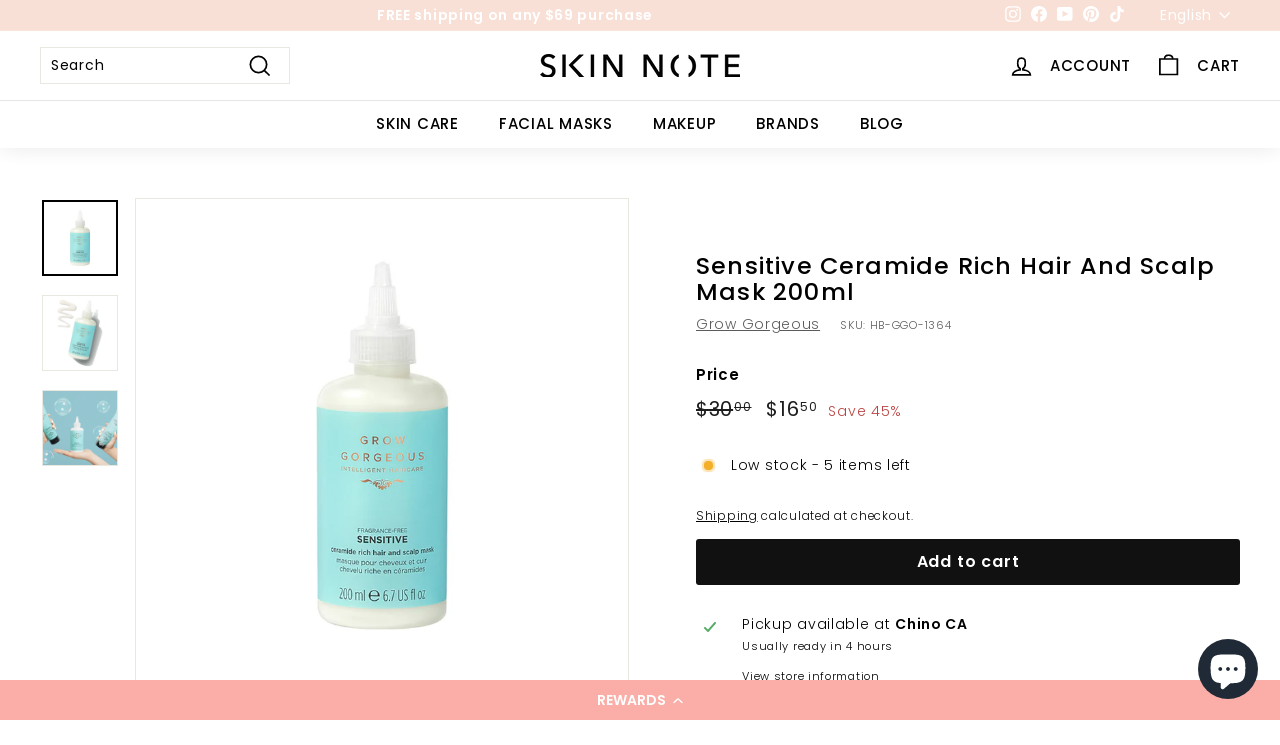

--- FILE ---
content_type: application/x-javascript; charset=utf-8
request_url: https://bundler.nice-team.net/app/shop/status/skinnnote.myshopify.com.js?1769030740
body_size: -364
content:
var bundler_settings_updated='1701151494';